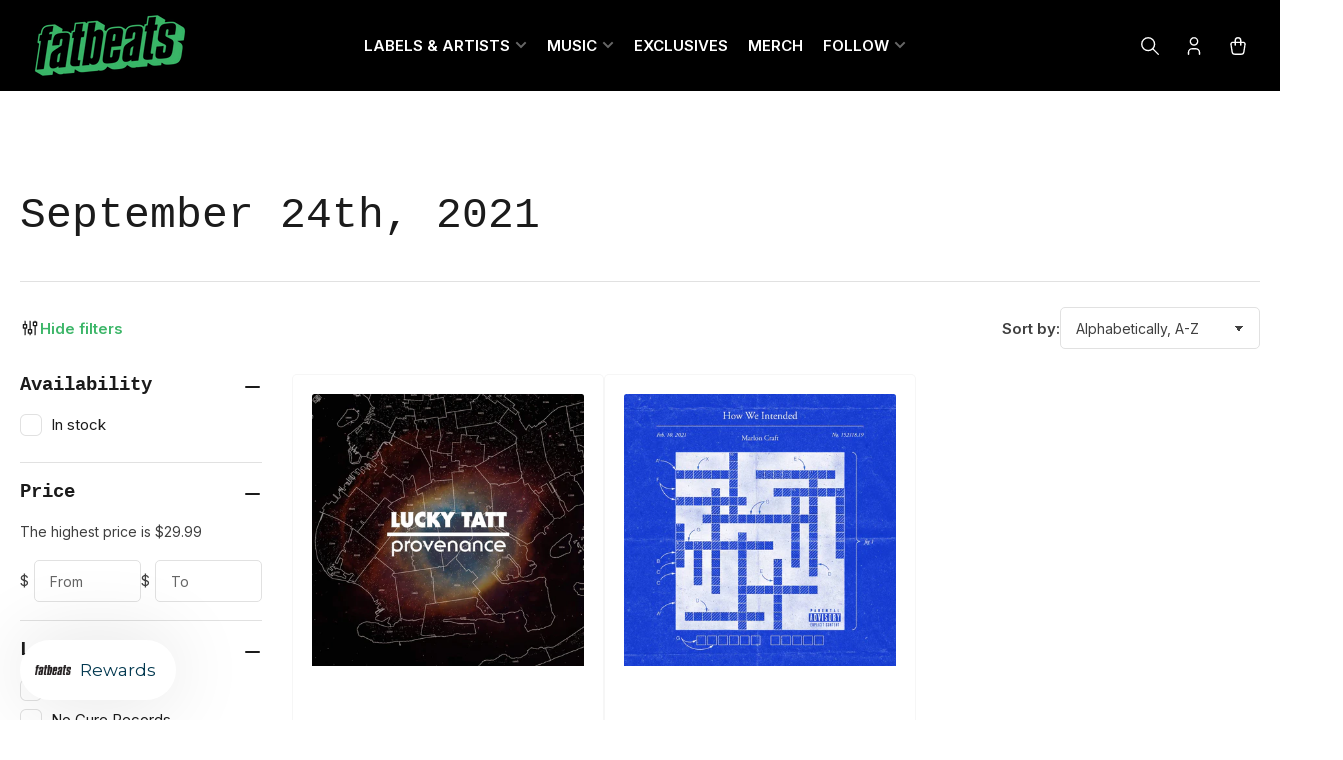

--- FILE ---
content_type: text/javascript; charset=utf-8
request_url: https://www.fatbeats.com/products/fat-beats-gift-wrapping-paper.js
body_size: 1236
content:
{"id":15314155602289,"title":"Fat Beats Gift Wrapping Paper","handle":"fat-beats-gift-wrapping-paper","description":"\u003cp data-end=\"88\" data-start=\"52\"\u003e\u003cstrong data-end=\"88\" data-start=\"52\"\u003eFat Beats Holiday Wrapping Paper\u003c\/strong\u003e\u003c\/p\u003e\n\u003cp data-end=\"493\" data-start=\"90\"\u003eComplete your music-inspired gifts with the Fat Beats Holiday Wrapping Paper — a \u003cstrong data-end=\"205\" data-start=\"171\"\u003esingle flat sheet (not a roll)\u003c\/strong\u003e featuring an all-over Fat Beats logo pattern on a green backdrop. Designed specifically for vinyl collectors, this premium matte sheet measures \u003cstrong data-end=\"363\" data-start=\"350\"\u003e29\" x 20\"\u003c\/strong\u003e and is sized to wrap everything from a \u003cstrong data-end=\"416\" data-start=\"403\"\u003esingle LP\u003c\/strong\u003e to a \u003cstrong data-end=\"435\" data-start=\"422\"\u003edouble LP\u003c\/strong\u003e, and even \u003cstrong data-end=\"482\" data-start=\"446\"\u003ea stack of up to five double LPs\u003c\/strong\u003e with ease.\u003c\/p\u003e\n\u003cul\u003e\n\u003cli data-end=\"511\" data-start=\"497\"\u003eMatte finish\u003c\/li\u003e\n\u003cli data-end=\"511\" data-start=\"497\"\u003eSingle sheet — 29\" x 20\" \u003c\/li\u003e\n\u003c\/ul\u003e\n\u003cp data-is-only-node=\"\" data-is-last-node=\"\" data-end=\"686\" data-start=\"637\"\u003eAvailable for a limited time this holiday season.\u003c\/p\u003e","published_at":"2025-11-18T12:33:03-08:00","created_at":"2025-11-14T13:28:45-08:00","vendor":"Fat Beats","type":"Merch","tags":["fat-beats","gift-wrapping-paper"],"price":599,"price_min":599,"price_max":599,"available":true,"price_varies":false,"compare_at_price":null,"compare_at_price_min":0,"compare_at_price_max":0,"compare_at_price_varies":false,"variants":[{"id":62647212867953,"title":"Default Title","option1":"Default Title","option2":null,"option3":null,"sku":"FB-GIFTWRAP1","requires_shipping":true,"taxable":true,"featured_image":null,"available":true,"name":"Fat Beats Gift Wrapping Paper","public_title":null,"options":["Default Title"],"price":599,"weight":227,"compare_at_price":null,"inventory_quantity":50,"inventory_management":"shopify","inventory_policy":"deny","barcode":"FB-GIFTWRAP1","quantity_rule":{"min":1,"max":null,"increment":1},"quantity_price_breaks":[],"requires_selling_plan":false,"selling_plan_allocations":[]}],"images":["\/\/cdn.shopify.com\/s\/files\/1\/0068\/0042\/files\/fat-beats-fat-beats-gift-wrapping-paper-merch-fat-beats-gift-wrapping-paper-fb-giftwrap1-fb-giftwrap1-photo-photo-photo-1207611621.jpg?v=1763591447","\/\/cdn.shopify.com\/s\/files\/1\/0068\/0042\/files\/fat-beats-fat-beats-gift-wrapping-paper-merch-fat-beats-gift-wrapping-paper-fb-giftwrap1-fb-giftwrap1-photo-photo-photo-1205688204.jpg?v=1763581707","\/\/cdn.shopify.com\/s\/files\/1\/0068\/0042\/files\/fat-beats-fat-beats-gift-wrapping-paper-merch-fat-beats-gift-wrapping-paper-fb-giftwrap1-fb-giftwrap1-photo-photo-photo-1207325654.png?v=1763581707"],"featured_image":"\/\/cdn.shopify.com\/s\/files\/1\/0068\/0042\/files\/fat-beats-fat-beats-gift-wrapping-paper-merch-fat-beats-gift-wrapping-paper-fb-giftwrap1-fb-giftwrap1-photo-photo-photo-1207611621.jpg?v=1763591447","options":[{"name":"Title","position":1,"values":["Default Title"]}],"url":"\/products\/fat-beats-gift-wrapping-paper","media":[{"alt":"Fat Beats Gift Wrapping Paper Fat Beats","id":67331912794481,"position":1,"preview_image":{"aspect_ratio":1.0,"height":1427,"width":1427,"src":"https:\/\/cdn.shopify.com\/s\/files\/1\/0068\/0042\/files\/fat-beats-fat-beats-gift-wrapping-paper-merch-fat-beats-gift-wrapping-paper-fb-giftwrap1-fb-giftwrap1-photo-photo-photo-1207611621.jpg?v=1763591447"},"aspect_ratio":1.0,"height":1427,"media_type":"image","src":"https:\/\/cdn.shopify.com\/s\/files\/1\/0068\/0042\/files\/fat-beats-fat-beats-gift-wrapping-paper-merch-fat-beats-gift-wrapping-paper-fb-giftwrap1-fb-giftwrap1-photo-photo-photo-1207611621.jpg?v=1763591447","width":1427},{"alt":"Fat Beats Gift Wrapping Paper Fat Beats","id":67317227684209,"position":2,"preview_image":{"aspect_ratio":1.0,"height":2000,"width":2000,"src":"https:\/\/cdn.shopify.com\/s\/files\/1\/0068\/0042\/files\/fat-beats-fat-beats-gift-wrapping-paper-merch-fat-beats-gift-wrapping-paper-fb-giftwrap1-fb-giftwrap1-photo-photo-photo-1205688204.jpg?v=1763581707"},"aspect_ratio":1.0,"height":2000,"media_type":"image","src":"https:\/\/cdn.shopify.com\/s\/files\/1\/0068\/0042\/files\/fat-beats-fat-beats-gift-wrapping-paper-merch-fat-beats-gift-wrapping-paper-fb-giftwrap1-fb-giftwrap1-photo-photo-photo-1205688204.jpg?v=1763581707","width":2000},{"alt":"Fat Beats Gift Wrapping Paper Fat Beats","id":67323937292657,"position":3,"preview_image":{"aspect_ratio":1.003,"height":2042,"width":2048,"src":"https:\/\/cdn.shopify.com\/s\/files\/1\/0068\/0042\/files\/fat-beats-fat-beats-gift-wrapping-paper-merch-fat-beats-gift-wrapping-paper-fb-giftwrap1-fb-giftwrap1-photo-photo-photo-1207325654.png?v=1763581707"},"aspect_ratio":1.003,"height":2042,"media_type":"image","src":"https:\/\/cdn.shopify.com\/s\/files\/1\/0068\/0042\/files\/fat-beats-fat-beats-gift-wrapping-paper-merch-fat-beats-gift-wrapping-paper-fb-giftwrap1-fb-giftwrap1-photo-photo-photo-1207325654.png?v=1763581707","width":2048}],"requires_selling_plan":false,"selling_plan_groups":[]}